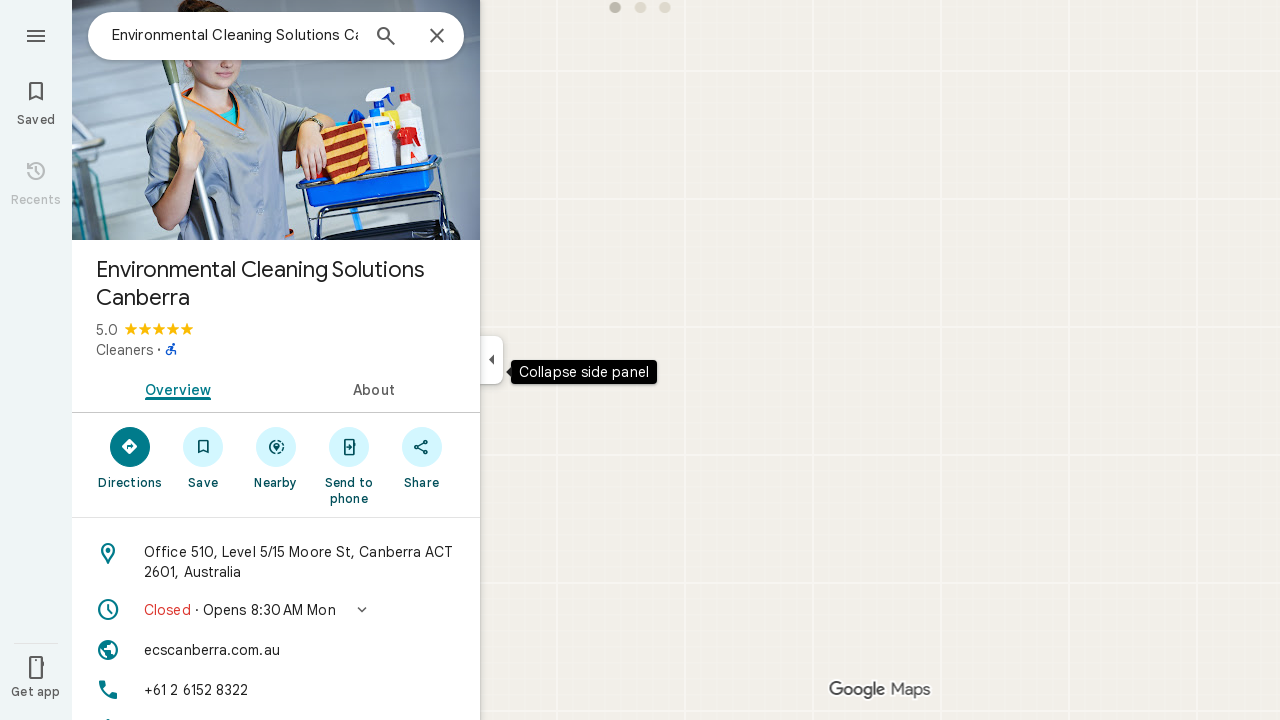

--- FILE ---
content_type: text/javascript; charset=UTF-8
request_url: https://www.google.com/maps/_/js/k=maps.m.en.xRoOVwv5Y2c.2021.O/ck=maps.m.yBYrEspUOlU.L.W.O/am=yAEAkBAAAQ/rt=j/d=1/exm=JxdeQb,LsiLPd,SuCOhe,a,b,b8h8i,cQ25Ub,ds,dw,dwi,en,enr,ep,jF2zFd,log,lp,mmm,mo,nrw,ob,owc,per,ppl,pwd,sc,sc2,smi,smr,sp,std,stx,ti,uA7o6c,vd,vlg,vwr,wrc/ed=1/rs=ACT90oG9TPsU2dpFOGv9w8-VV7F_RJIdbw/m=vcr?cb=M
body_size: 18805
content:
"use strict";_F_installCss(".mAWRAc{position:absolute;z-index:100}.gaBwhe{overflow:hidden;position:absolute;direction:ltr}.VnO4Ib{position:absolute;left:0;top:0;z-index:0}sentinel{}");
this._=this._||{};(function(_){var window=this;
try{
_.OLh=class{roundRect(){}isContextLost(){return!1}constructor(a){this.canvas=a;this.strokeStyle=this.fillStyle="#000000";this.lineCap="round";this.lineJoin="miter";this.lineWidth=1;this.miterLimit=10;this.shadowColor="#000000";this.shadowBlur=this.shadowOffsetY=this.shadowOffsetX=0;this.fontKerning="auto";this.createConicGradient=()=>({addColorStop(){}});this.drawFocusIfNeeded=()=>{};this.resetTransform=()=>{};this.getTransform=()=>new DOMMatrix;this.direction="inherit";this.filter="none";this.imageSmoothingEnabled=
!1;this.imageSmoothingQuality="high";this.lineDashOffset=0;this.setLineDash=()=>{};this.getLineDash=()=>[];this.ellipse=()=>{};this.isPointInStroke=()=>!1;this.getContextAttributes=()=>({alpha:!0,desynchronized:!1,colorSpace:"srgb",willReadFrequently:!1});this.createLinearGradient=()=>({addColorStop:()=>{}});this.createPattern=()=>null;this.createRadialGradient=()=>({addColorStop:()=>{}});this.reset=()=>{};this.save=()=>{};this.restore=()=>{};this.fillRect=()=>{};this.strokeRect=()=>{};this.clearRect=
()=>{};this.beginPath=()=>{};this.moveTo=()=>{};this.closePath=()=>{};this.lineTo=()=>{};this.rect=()=>{};this.fill=()=>{};this.stroke=()=>{};this.clip=()=>{};this.quadraticCurveTo=()=>{};this.bezierCurveTo=()=>{};this.arc=()=>{};this.arcTo=()=>{};this.isPointInPath=()=>!1;this.scale=()=>{};this.rotate=()=>{};this.translate=()=>{};this.transform=()=>{};this.setTransform=()=>{};this.fillText=()=>{};this.font="10px sans-serif";this.fontVariantCaps=this.fontStretch="normal";this.letterSpacing="0px";
this.strokeText=()=>{};this.textAlign="left";this.textBaseline="alphabetic";this.textRendering="auto";this.wordSpacing="0px";this.measureText=()=>({width:1,actualBoundingBoxAscent:0,actualBoundingBoxDescent:0,actualBoundingBoxLeft:0,actualBoundingBoxRight:0,fontBoundingBoxAscent:0,fontBoundingBoxDescent:0});this.drawImage=()=>{};this.createImageData=(b,c)=>{const d=typeof b!=="number",e=d?b.width:b;b=d?b.height:c||1;return{colorSpace:"srgb",width:e,height:b,data:Array(e*b)}};this.getImageData=(b,
c,d,e)=>({colorSpace:"srgb",width:d,height:e,data:Array(d*e)});this.putImageData=()=>{};this.globalAlpha=0;this.globalCompositeOperation="source-over"}};
}catch(e){_._DumpException(e)}
try{
_.Kd("vcr");
var DPh=function(a,b){a.imageSmoothingEnabled=b;a.mozImageSmoothingEnabled=b;a.webkitImageSmoothingEnabled=b;a.msImageSmoothingEnabled=b},K$=function(a){return`rgba(${Math.floor(a[0]*255)},${Math.floor(a[1]*255)},${Math.floor(a[2]*255)},${a[3]})`},EPh=function(a){const b=_.lOg(a);return a-b<1E-6?b:a},FPh=function(a,b){let c=null;b?c=new _.OLh(a):a.getContext&&(c=a.getContext("2d"));return c},GPh=function(a,b,c,d){d.fillStyle=a;d.save();d.beginPath();d.rect(b.left,b.top,b.width,b.height);d.translate(c.x,
c.y);d.fill();d.restore()},IPh=function(a,b){const c=Array(a.length);for(let d=0;d<a.length;d++)c[d]={index:d,value:a[d]};c.sort(HPh);b?(a=b,a.length=c.length):a=Array(c.length);for(b=0;b<c.length;b++)a[b]=c[b].index;return a},HPh=function(a,b){return a.value!==b.value?a.value-b.value:a.index-b.index},JPh=function(a,b){const c=a[3];return[c*a[0]+(1-c)*b[0],c*a[1]+(1-c)*b[1],c*a[2]+(1-c)*b[2],c+(1-c)*b[3]]},KPh=function(a,b){return a.Cd||b.Cd?a.Cd?b.Cd?a.Cd.Mc()-b.Cd.Mc():1:-1:0},LPh=function(a,b,
c,d,e){b=_.t8(a,b,d,c,e);b.width/=a.v4;b.height/=a.v4;return b},MPh=function(a){return a},OPh=function(a){return typeof a.setLineDash==="function"?a:new NPh(a)},NPh=class{constructor(a){this.context=a;this.U=null;this.N=0;this.Cg=!0;this.y=this.x=this.H=0}setLineDash(a){this.U=a;this.Cg=!0;this.N=0;this.H=a.length>0?a[0]:0}moveTo(a,b){this.x=a;this.y=b;this.context.moveTo(a,b)}lineTo(a,b){let c=this.x,d=this.y;var e=a-c,f=b-d;let g=Math.sqrt(e*e+f*f);if(g!==0){e/=g;for(f/=g;g>0;){let h;g>this.H?(h=
this.H,g-=h,this.H=0):(h=g,this.H-=h,g=0);c+=e*h;d+=f*h;this.Cg?this.context.lineTo(c,d):this.context.moveTo(c,d);this.H===0&&(this.N=this.N===this.U.length-1?0:this.N+1,this.H=this.U[this.N],this.Cg=!this.Cg)}this.x=a;this.y=b}}};var SPh=function(a,b,c,d,e,f,g,h){var l=d.V(e);if(l){var m=e=!1;d=null;var n=1,p=Math.floor(h);if(l&&l.La){e=!0;var r=_.lS(l,h),v=_.OOg(l,p);(v=v&&l.data[12+60*p+52]!==0&&a.H?a.N.We(v):null)?(c=c.H,n=c.va*.25,a=b.createPattern(a.H.Cg(v,r,l.data[12+60*p+52+1],l.data[12+60*p+52+2],new _.nE(-(c.Ba/n%(v.width*2)),-(c.Da/n%(v.height*2)))),"repeat"),b.fillStyle=a,n=.25*Math.pow(2,h-p)):b.fillStyle=_.nB(r)}l&&l.U>0&&(a=_.kS(l,0,h),a>0&&(b.lineWidth=a/n,d=_.tYg(l,0,h),b.strokeStyle=_.nB(_.jS(l,0,h)),m=!0));
if(m||e){a=g*n;g=a!==1&&a!==0;h=256;if(g){b.save();b.scale(a,a);a=1/a;l=Array(f.length);for(p=0;p<f.length;++p){c=f[p];r=Array(c.length);for(n=0;n<c.length;++n)r[n]=c[n]*a;l[p]=r}f=l;h*=a}if(!(a=!m)&&(a=!d))a:{for(a=0;a<f.length;a++)if(!PPh(f[a],h)){a=!1;break a}a=!0}if(a)QPh(b,f),e&&b.fill("evenodd"),m&&b.stroke();else{e&&(QPh(b,f),b.fill("evenodd"));e=f;m=h;b.beginPath();f=b;d&&(f=OPh(b),f.setLineDash(d));b.lineJoin="round";for(h=0;h<e.length;h++){a=e[h];f.moveTo(a[0],a[1]);for(l=2;l<=a.length-
2;l+=2)RPh(a[l],a[l+1],a[l-2],a[l-1],m)?f.lineTo(a[l],a[l+1]):f.moveTo(a[l],a[l+1]);RPh(a[0],a[1],a[a.length-2],a[a.length-1],m)&&f.lineTo(a[0],a[1])}b.stroke();d&&f.setLineDash([])}g&&b.restore()}}},QPh=function(a,b){a.beginPath();for(let c=0;c<b.length;c++){const d=b[c];a.moveTo(d[0],d[1]);for(let e=2;e<d.length;e+=2)a.lineTo(d[e],d[e+1]);a.lineTo(d[0],d[1])}},RPh=function(a,b,c,d,e){return(a>=0||c>=0)&&(a<=e||c<=e)&&(b>=0||d>=0)&&(b<=e||d<=e)},PPh=function(a,b){for(let c=0;c<a.length-2;c+=2)if(!RPh(a[c],
a[c+1],a[c+2],a[c+3],b))return!1;return RPh(a[0],a[1],a[a.length-2],a[a.length-1],b)},VPh=class{constructor(){var a=new _.s0g(1);this.H=new TPh;this.N=a}Cg(a,b,c,d,e,f,g){e=d.N;var h=d.U[d.H];h>=0&&h<e.H?(UPh(e,h),e=e.N.length):e=0;h=e;if(!(h<1)){e=Array(h);for(let r=0;r<h;++r){var l=r,m=d;var n=r;var p=m.N;m=m.U[m.H];m>=0&&m<p.H?(UPh(p,m),n=p.points.subarray((n>0?p.N[n-1]:0)*2,p.N[n]*2)):n=new Float32Array(0);e[l]=n}d=d.V();SPh(this,a,b,c,d,e,f,g)}}};var TPh=class{Cg(a,b,c,d,e){if(!a)return null;const f=d===1;d=d===2;const g=_.Hh("CANVAS");g.width=a.width*(f?2:1);g.height=a.height*(d?2:1);const h=_.Ep(g);h.fillStyle=_.Hib(b);h.fillRect(0,0,g.width,g.height);switch(c){case 1:h.globalCompositeOperation="multiply";break;case 2:h.globalCompositeOperation="screen"}c=h.createPattern(a,"repeat");if(f||d){GPh(c,new _.vg(0,0,a.width,a.height),new _.nE(0,0),h);GPh(c,new _.vg(f?a.width:0,d?a.height:0,a.width,a.height),new _.nE(d?a.width/2:0,f?a.height/2:
0),h);h.globalCompositeOperation="copy";c=h.createPattern;b=(b>>24&255)/255;const l=_.Hh("CANVAS");l.width=g.width;l.height=g.height;const m=_.Ep(l);m.globalAlpha=b;m.globalCompositeOperation="copy";m.drawImage(g,0,0);GPh(c.call(h,l,"repeat"),new _.vg(0,0,g.width,g.height),e.add(new _.nE(d?0:a.width/2,f?0:a.height/2)),h)}else GPh(c,new _.vg(0,0,a.width,a.height),e.add(new _.nE(a.width/2,a.height/2)),h),(b>>24&255)/255<1&&(h.globalAlpha=(b>>24&255)/255,h.globalCompositeOperation="copy",h.drawImage(g,
0,0));return g}};var WPh=function(a,b,c,d,e,f){c>e||d>f||(b[3]<1&&a.clearRect(c,d,e,f),b[3]>0&&(a.fillStyle=K$(b),a.fillRect(c,d,e,f)))},XPh=function(a,b,c,d,e,f,g){const h=(c.y-d.y)/(c.x-d.x);d=c.y-c.x*h;c=c.y-(c.x-e)*h;d<0&&c<0||d>f&&c>f||(a.beginPath(),a.moveTo(0,g),a.lineTo(0,d),a.lineTo(e,c),a.lineTo(e,g),a.closePath(),b[3]<1&&(a.globalCompositeOperation="destination-out",a.fillStyle="#000",a.fill(),a.globalCompositeOperation="source-over"),b[3]>0&&(a.fillStyle=K$(b),a.fill()))};var YPh=function(a,b){if(a.ha!==b){var c=a.H[b];if(_.Ll(c,1)){const d=_.Nl(_.Mk(c,1));a.U=_.Ii(c,7)?_.L(c,7):_.oS(d);if(!a.points||a.points.length<a.U*2)a.points=new Float32Array(a.U*2);c=_.EOg(a.V);_.pS(d,a.U,c,a.points);d.nj()}a.Ij=a.va.V(1,b);a.ha=b}},ZPh=function(a,b){return _.dl(a,2)&&b>0?_.cl(a,2,b-1):0},$Ph=function(a,b,c){return _.dl(b,2)&&c<_.dl(b,2)?_.cl(b,2,c):a.U},aQh=function(a,b,c){if(!(b>=0&&b<a.N))return 0;YPh(a,b);a=_.y(a.H[b],6,1);return a===3?c===0?0:1:a},bQh=function(a,b,c){if(!(b>=
0&&b<a.N))return 0;YPh(a,b);a=_.y(a.H[b],8,1);return a===3?c===0?0:1:a},cQh=function(a,b){if(!(b>=0&&b<a.N))return 0;YPh(a,b);return a.Ij.H},dQh=class{constructor(a){this.Ij=null;this.ha=-1;this.points=null;this.U=-1;this.V=a.H;this.va=a.N;this.N=(this.H=_.E(this.V,_.Qt,7)&&_.NOg(_.x7(this.V))?_.hYg(_.x7(this.V)):null)?this.H.length:0}};var UPh=function(a,b){if(a.ha!==b){var c=a.V[b];if(_.J(c,7)){if(!a.points||a.points.length<8)a.points=new Float32Array(8);a.points[0]=0;a.points[1]=0;a.points[2]=256;a.points[3]=0;a.points[4]=256;a.points[5]=256;a.points[6]=0;a.points[7]=256;a.N=[4]}else{c=_.GS(c);const d=_.Nl(_.Mk(c,1)),e=_.Ii(c,5)?_.L(c,5):_.oS(d);if(!a.points||a.points.length<e*2)a.points=new Float32Array(e*2);const f=_.EOg(a.U);_.pS(d,e,f,a.points);d.nj();a.N=[..._.bl(c,4,_.M()),e]}a.Ij=a.va.V(2,b);a.ha=b}},eQh=function(a,b){if(!(b>=
0&&b<a.H))return 0;UPh(a,b);return a.Ij.H},fQh=class{constructor(a){this.N=this.points=this.Ij=null;this.ha=-1;this.U=a.H;this.va=a.N;this.H=(this.V=_.z7(this.U)&&_.v7(_.y7(this.U))?_.yYg(_.y7(this.U)):null)?this.V.length:0}};var gQh=function(a){const b=a.cursor;return b>=0&&b<a.N.length},hQh=class{constructor(a){this.Ij=null;this.cursor=0;this.H=a.H;this.U=a.N;this.Ba=a.Ka;(this.N=_.E(this.H,_.yS,11)?_.j$c(_.zS(this.H)):[])&&this.initialize()}Vd(){return gQh(this)}initialize(){gQh(this)&&(this.Ij=this.U.V(5,this.cursor))}ha(){this.cursor++;this.Vd()&&this.initialize()}reset(){this.cursor=0;this.initialize()}V(){return this.Ij.Yi}va(){return this.Ij.H}We(){return this.Ba.H(this.H,this.cursor)}};var iQh=class{constructor(a,b){this.N=a;this.H=0;a=this.N;a=a.H==null?0:a.H.length;if(!b||b.length!==a){var c=Array(a);for(let d=0;d<a;d++)c[d]=cQh(this.N,d);b=IPh(c,b)}this.U=b}clone(){const a=new iQh(this.N,this.U);a.H=this.H;return a}Vd(){return this.U.length>this.H}ha(){this.H++}reset(){this.H=0}V(){var a=this.N;var b=this.U[this.H];b>=0&&b<a.N?(YPh(a,b),a=a.Ij.Yi):a=0;return a}va(){return cQh(this.N,this.U[this.H])}};var jQh=class{constructor(a,b){this.N=a;this.H=0;{const c=this.N.H;if(!b||b.length!==c){a=Array(c);for(let d=0;d<c;d++)a[d]=eQh(this.N,d);b=IPh(a,b)}}this.U=b}clone(){const a=new jQh(this.N,this.U);a.H=this.H;return a}Vd(){return this.U.length>this.H}ha(){this.H++}reset(){this.H=0}V(){var a=this.N;var b=this.U[this.H];b>=0&&b<a.H?(UPh(a,b),a=a.Ij.Yi):a=0;return a}va(){return eQh(this.N,this.U[this.H])}};var kQh=function(a){a=a.We(0);a.N&&a.decode(3);return a.We()},lQh=class{constructor(a,b,c,d){this.type=a;this.U=b!==void 0?b:0;this.H=c!==void 0?c:null;this.N=typeof d==="boolean"?d:!1}},mQh=function(a,b,c){return c?a.H[3+b]:a.H[b]},nQh=function(a){for(let b=0;b<a.H.length;b++)a.H[b].reset()},oQh=class{constructor(a){this.Gc=a;this.H=[];a=a.data;this.H[0]=new iQh(new dQh(a));this.H[1]=new hQh(a);this.H[2]=new jQh(new fQh(a))}},pQh=class{constructor(a,b){this.pD=a;this.H=b}};var qQh=class{constructor(a,b,c,d){this.va=a;this.V=b;this.ha=c;this.Gc=d;this.H=0;this.U=this.N=null;this.L5=0;this.LZ=[];a=this.dW=new oQh(d);b=this.LZ;c=[];for(d=0;d<a.H.length;d++)c[d]=a.H[d].Vd()?a.H[d].va():-1;d=-1;let e=null;for(let n=0;;n++){let p=-1;for(var f=0;f<c.length;f++)c[f]>=0&&(p<0||c[f]<c[p])&&(p=f);if(p<0)break;f=a.H[p];const r=p%3;var g=0;const v=p>=3;if(r===0){g=a.Gc.H.N;var h=f.V();g=g.V(h).U;h=c[p];if(e){e.H<g&&(e.H=g);var l=f.N;var m=f.U[f.H];m>=0&&m<l.N?(YPh(l,m),l=l.Ij.V):
l=0;l>d?(e=new pQh(n,g),d=h):h<d&&(d=h)}else e=new pQh(n,g),e.H=g,d=h}else e&&(e=null);f.ha();c[p]=f.Vd()?f.va():-1;b.push(new lQh(r,g,e,v))}nQh(a)}wka(a,b,c,d){var e=25;d&&(this.H=this.L5=0,nQh(this.dW),e=-1);d=e;e=this.LZ.length;let f=0,g;for(g=this.L5;g<e&&(d<0||f<d);g++){const h=this.LZ[g],l=mQh(this.dW,h.type,h.N),m=h.type,n=this.Gc,p=n.H.N;m===0?h.U>this.H&&(this.va.Cg(a,n,p,l,m,b,c,this.H),f++):(m===1?this.ha.Cg(a,n,p,l,m,b,c):this.V.Cg(a,n,p,l,m,b,c),f++);if(h.H)if(g+1===e||this.LZ[g+1].H!==
h.H)if(this.H<h.H.H-1){this.H++;g=h.H.pD-1;this.N&&(this.dW.H[0]=this.N,this.N=null);this.U&&(this.dW.H[3]=this.U,this.U=null);continue}else this.U=this.N=null,this.H=0;else h.H.pD===g&&this.H<h.H.H-1&&(this.N=mQh(this.dW,0).clone());l.ha()}this.L5=g}xh(){return this.LZ.length===this.L5&&this.U==null&&this.N==null}};var sQh=class{constructor(a){var b=new VPh,c=new rQh;this.U=a;this.H=b;this.N=c}FCa(a){return new qQh(this.U,this.H,this.N,a)}};var tQh=function(a,b){b.N=!1;b.H?b.H.next=b.next:a.U=b.next;b.next?b.next.H=b.H:a.H=b.H;a.V--},uQh=function(a,b){b.N=!0;b.next=null;if(b.H=a.H)a.H.next=b;a.H=b;a.U||(a.U=a.H);a.V++},vQh=class{constructor(){this.maxLength=1E4;this.N={};this.U=this.H=null;this.V=0}has(a){a:{if(a=this.N[a]){if(a.iB){a=!0;break a}delete this.N[a.key];tQh(this,a)}a=!1}return a}get(a){return this.N[a]}use(a){a&&a.N&&(tQh(this,a),uQh(this,a))}add(a){if(a&&!a.N)for(this.N[a.key]=a,uQh(this,a);this.V>this.maxLength;)this.U&&
(a=this.U,delete this.N[a.key],tQh(this,a))}};var wQh=class{constructor(a,b,c,d){this.fillStyle=a;this.N=b;this.U=c;this.Wf=d;this.H=null}Cg(a,b){b/=this.Wf;const c=this.Dh();a.drawImage(c,0,0,c.width*b,c.height*b)}Dh(){if(this.H!==null)return this.H;const a=_.Hh("canvas"),b=_.Ep(a);var c=this.Wf;a.width=c*256;a.height=c*256;b.scale(c,c);b.fillStyle=this.fillStyle;b.fillRect(0,0,256,256);b.beginPath();b.strokeStyle=this.U;b.lineWidth=1;c=16;let d=256/c;for(var e=1;e<d;e++){var f=e*c;b.moveTo(f,0);b.lineTo(f,256);f=e*c;b.moveTo(0,f);b.lineTo(256,
f)}b.stroke();b.beginPath();b.lineWidth=2;b.strokeStyle=this.N;c=128;d=256/c;for(e=0;e<=d;e++)f=e*c,b.moveTo(f,0),b.lineTo(f,256),f=e*c,b.moveTo(0,f),b.lineTo(256,f);b.stroke();return this.H=a}};var rQh=class{Cg(a,b,c,d){b=kQh(d);a.drawImage(b,0,0,256,256)}};var zQh=function(){xQh||(xQh=new yQh);return xQh},AQh=function(a,b){a.count===a.last+1?(a.H[a.count]=b,a.count++,a.last++):(a.H[a.H.indexOf(void 0)]=b,a.count++)},yQh=class{constructor(){this.H=[];this.last=-1;this.count=0}Dh(a,b){if(this.count===0){var c=_.Hh("canvas");c.width=a;c.height=b;return c}c=this.last;for(var d=0;d<this.last-1;d++){if(!this.H[d])continue;const e=this.H[d].width>=a,f=this.H[d].height>=b;if(e||f)c=d;if(e&&f)break}d=this.H[c];this.H[c]=void 0;d.width<a||d.height<b?(d.width<
a&&(d.width=a),d.height<b&&(d.height=b)):_.Ep(d).clearRect(0,0,a,b);this.count--;if(this.count===0)this.last=-1;else if(c===this.last)for(;this.last>=0&&!this.H[this.last];)this.last--;return d}},xQh=null;var BQh=class{constructor(a,b,c,d){this.x=a;this.y=b;this.width=c;this.height=d;this.valid=!0}};var EQh=function(a){for(;a.U!==a.V;)CQh(a);a.U=a.V=0;a.ha=a.H.width*Math.floor(a.H.height/a.N)+1;a.va=Array(a.ha);const b=Math.floor(a.H.height/a.N);for(let c=0;c<b;c++){const d=Math.floor(a.H.width/a.N);for(let e=0;e<d;e++){const f=e*a.N;DQh(a,new BQh(f,c*a.N,e===d-1?a.H.width-f:a.N,a.N))}}},CQh=function(a){const b=a.va[a.U];b&&(b.valid=!1);a.va[a.U]=null;a.U=++a.U%a.ha;return b},DQh=function(a,b){a.va[a.V]=b;a.V=++a.V%a.ha},FQh=function(a,b,c){c>a.N&&(a.N=c,EQh(a));var d=0;let e=0,f=a.H.width;for(;d<
b;){const g=CQh(a);d+=g.width;f=g.x<f?g.x:f;e=g.y;d<b&&g.x+g.width>=a.H.width&&(DQh(a,new BQh(f,e,d,a.N)),d=0,f=a.H.width,e=0)}d-=b;c=new BQh(f,e,b,c);DQh(a,c);d!==0&&DQh(a,new BQh(f+b,e,d,a.N));return c},GQh=class{constructor(){this.N=40;this.ha=this.V=this.U=0;this.va=[];this.H=_.Hh("canvas");this.H.width=2048;this.H.height=2E3;EQh(this)}Dh(a){return a&&a.valid?this.H:null}},HQh=_.Dk||!1;var IQh=class{constructor(a,b,c,d,e){this.canvas=a;this.width=b;this.height=c;this.key=d;this.cache=e;this.SA=0}release(){this.SA--;this.SA<=0&&(AQh(zQh(),this.canvas),this.cache&&this.cache.remove(this.key))}};var JQh=class{constructor(){this.data=[];this.H=0}reset(){this.H=0}append(a,b,c,d,e,f){const g=6*this.H;this.data[g+0]=a;this.data[g+1]=b;this.data[g+2]=c;this.data[g+3]=d;this.data[g+4]=e;this.data[g+5]=f;this.H++}getX(a){return this.data[6*a]}getY(a){return this.data[6*a+1]}};var KQh=class{constructor(a=0){this.N=a;this.cursor=0;this.map={};this.H=!!a;this.keys=Array(a)}has(a){return!!this.map[a]}get(a){return this.map[a]}set(a,b){this.H&&this.keys[this.cursor]&&this.remove(this.keys[this.cursor]);this.map[a]=b;this.H&&(this.keys[this.cursor]=a,this.cursor=(this.cursor+1)%this.N)}remove(a){delete this.map[a]}};var VQh=function(a,b,c,d,e,f,g){const h=c.type===4||c.type===1;h&&(b.save(),b.translate(-f,-g));switch(c.type){case 0:f=-1*c.height/2;g=c.width;var l=c.height,m=c.ha,n=c.Yq;d=d.data;e=e.H(c.H());var p=c.label.An();if(p)for(d=LQh(a.va,d.V(),d.ha(),d.Mc(),p,a.N),p=0;p<d;++p){const r=MQh(e);NQh(b,a.N[2*p]+c.ak,a.N[2*p+1]+c.Rl+f,g,l,m,r.fill,r.outline,n,a.N[2*p],a.N[2*p+1],c.U,c.Da!=null?c.Da:c.U)}break;case 2:g=d.H.Ta;if(f=g.yD(c.N))if(OQh(a,f,g,e,c,d.data.Mc()),e=c.label.An())for(e=LQh(a.va,d.data.V(),
d.data.ha(),d.data.Mc(),e,a.N),d=0;d<e;++d)g=a.N[2*d]+c.ak,l=a.N[2*d+1]+c.Rl,g-=f.va,(m=PQh(f))&&QQh(b,m,f,g,l);break;case 3:f=d.data;g=c.label.Ts();if((d=e.H(c.Jk))&&(d=_.iS(d,g))&&(e=e.H(c.H()))&&_.iS(e,g)&&c.label.isVisible()&&(e=c.label.An()))for(e=LQh(a.va,f.V(),f.ha(),f.Mc(),e,a.N),f=0;f<d.H.length;f++)if(g=_.t8(a.ha,d,c.text,f),l=LPh(a.ha,d,f,c.text,c.wX),(m=_.r0g(a.ha,d,g.width,g.height,c.text,f))&&m.width!==0&&m.height!==0)for(n=0;n<e;++n)RQh(b,m,a.N[2*n]+c.ak+c.width/2-l.width/2+d.H[f].U/
2,a.N[2*n+1]+c.Rl-l.height/2+d.H[f].V/2,g,l.width,l.height);break;case 4:f=c.label.Ts();if(d=e.H(c.Jk))if(g=_.iS(d,f))d=_.t8(a.ha,g),(a=_.r0g(a.ha,g,d.width,d.height))&&a.width!==0&&a.height!==0&&(e=e.H(c.H()))&&_.iS(e,f)&&c.label.isVisible()&&(f=c.shift,e=c.label.Bn(),_.XZg(e,f),f=_.d0g(c),m=_.c8(e.H,f),f=e.getX(m),g=e.getY(m),l=e.getX(Math.ceil(m))-e.getX(Math.floor(m)),e=e.getY(Math.ceil(m))-e.getY(Math.floor(m)),e=Math.atan2(e,l),b.save(),b.translate(f,g),b.rotate(e+(c.label.tI()?Math.PI:0)),
RQh(b,a,-c.width/2,-c.height/2,d,c.width,c.height),b.restore());break;case 1:if(g=d.H.Xa,f=g.yD(c.N))if(OQh(a,f,g,e,c,d.data.Mc()),l=(g=f.H)&&g.H,f.canvas||f.U||f.N||l)n=l?null:PQh(f),l=c.shift,c.label.tI()&&c.ha&&(l*=-1),g?(m=c.H(),e=e.H(m),g=SQh(g,n,f.U),TQh(a,b,m,e,d.data.Mc(),c,f,g,c.label.tI(),l)):UQh(b,c,f,n,c.label.tI(),l)}h&&b.restore()},OQh=function(a,b,c,d,e,f){var g=e.H();b.Ba!==g&&b.rb();e=!!b.canvas||!!b.N||WQh(a,b.U);var h=b.H;if(!(h&&h.H||e))if(d=d.H(g),b.Ba=g,c=c.va,b.H)XQh(c,b,g,
d,f,a.Da);else if(b.ha)a:{if(h=e=null,(a=b.ha)&&a.U&&a.U.complete){if(g=YQh(c,a.key,g))if(a.N){h=a.U;var l=a.N;if(d.Ea){var m=ZQh(c,l.width,l.height),n=_.Ep(m);n.globalAlpha=(_.S9c(d,f)>>24&255)/255;n.drawImage(h,l.left,l.top,l.width,l.height,0,0,l.width,l.height);n.globalAlpha=1;h=m}else h=null}else{if(a.H&&a.U){f=(_.hS(d,f)>>24&255)/255;b.N=new $Qh(a.H,a.U,f);break a}}else e=aRh(c,a.U,f,d,a.H.left,a.H.top,a.H.width,a.H.height),a.N&&(h=aRh(c,a.U,f,d,a.N.left,a.N.top,a.N.width,a.N.height,a.N.width));
l=a.H;h&&(l=(a.N.width-a.H.width)/2,m=(a.N.height-a.H.height)/2,l=Math.floor(l),m=a.N.height%2===1?Math.floor(m):Math.floor(m+.5),b.va=l,b.Ea=m,n=_.Ep(h),n.globalCompositeOperation="source-over",g?(d.ha&&(n.globalAlpha=(_.hS(d,f)>>24&255)/255),n.drawImage(a.U,a.H.left,a.H.top,a.H.width,a.H.height,l,m,a.H.width,a.H.height),n.globalAlpha=1):n.drawImage(e,0,0,a.H.width,a.H.height,l,m,a.H.width,a.H.height),e=h,l=a.N);e&&(c.H?b.U=bRh(e,l):b.canvas=e)}}else b.V&&(a=b.V)&&(f=c.Epa(a.text,a.width,a.fontSize,
a.fontFlags,d,f),c.H?b.U=bRh(f,new _.vg(0,0,a.width+10,a.fontSize+10)):b.canvas=f)},PQh=function(a){return a.U&&a.U.valid?cRh?cRh.Dh(a.U):null:a.N?a.N.H:a.canvas?a.canvas:null},QQh=function(a,b,c,d,e){(c.N?c.N.alpha:1)<1&&(a.globalAlpha=c.N?c.N.alpha:1);var f=c.V;const g=c.ha,h=c.U||c.N,l=g?g.Wf:1,m=h?h.x:0,n=h?h.y:0;let p;h?(p=h.width,f=h.height):f?(p=f.width+10,f=f.fontSize+10):g&&g.N?(p=g.N.width,f=g.N.height):g&&g.H?(p=g.H.width,f=g.H.height):(p=b.width,f=b.height);a.drawImage(b,m,n,p,f,Math.floor(d+
.5),Math.floor(e+.5-f/l/2),p/l,f/l);(c.N?c.N.alpha:1)<1&&(a.globalAlpha=1)},WQh=function(a,b){return a.U?!!b&&b.valid:!!b},TQh=function(a,b,c,d,e,f,g,h,l,m){a.U&&!a.V&&(a.V=new GQh);const n=g.H.Da;a.H.reset();dRh(f,g,l,m,a.H);for(f=0;f<a.H.H;f++)if(l=eRh(a,c,d,e,g,h,a.H.data[6*f+4],a.H.data[6*f+5]),l.width>0&&l.height>0){b.save();b.translate(a.H.getX(f),a.H.getY(f));b.rotate(a.H.data[6*f+2]);m=a.H.data[6*f+3];if(a.U){const p=l;b.drawImage(a.V.Dh(p),p.x,p.y,l.width,l.height,m,-(l.height/n/2),l.width/
n,l.height/n)}else b.drawImage(l.canvas,0,0,l.width,l.height,m,-(l.height/n/2),l.width/n,l.height/n);b.restore()}},UQh=function(a,b,c,d,e,f){var g=b.label.Bn();_.XZg(g,f);f=g.U(g.Io);b=b.U;e?g.anchor===1?(e=f-b,b=f-b-c.width):(e=f+c.width+b,b=f+b):(e=f+b,b=f+b+c.width);f=_.c8(g.H,e);b=_.c8(g.H,b);e=g.getX(f);f=g.getY(f);const h=g.getX(b);g=g.getY(b)-f;g=Math.atan2(g,h-e);a.save();a.translate(e,f);a.rotate(g);g!==0?(g=!!(a.imageSmoothingEnabled||a.mozImageSmoothingEnabled||a.webkitImageSmoothingEnabled||
a.msImageSmoothingEnabled),DPh(a,!0),QQh(a,d,c,0,0),DPh(a,g)):QQh(a,d,c,0,0);a.restore()},dRh=function(a,b,c,d,e){var f=a.label.Bn();_.XZg(f,d);d=b.H.U;const g=b.H.Da;var h=b.H.V,l=f.U(f.Io);a=a.U;b=_.c8(f.H,c?f.anchor===1?l-a:l+b.width+a:l+a);if(!(b<0||b>f.tg()-1))for(fRh.init(f,b,5,c),c=d.length/4,f=h?Math.floor(c/2):0,h=0;f<c&&fRh.next();){b=h+fRh.distance;l=b*g;a=f;for(var m=a;m<c&&!(d[m*4]+d[m*4+2]/2>l);m++)f++;l=e;m=l.append;var n=fRh.getX(),p=fRh.getY();m.call(l,n,p,fRh.angle,d[a*4]/g-h,a,
f);h=b}},eRh=function(a,b,c,d,e,f,g,h){var l=e.H;b=gRh(l,b);e=b.V;var m=l.U.length/4,n=l.V?Math.floor(m/2):0;let p;if(m=h===m&&g===n)var r=b.H;else p=`${g}-${h}`,r=e[p];if(!WQh(a,r)){r=h-1;var v=[],A=c.ha?_.hS(c,d):0;c=c.Ea?_.S9c(c,d):0;v.push(A);v.push(c);c=l.U[g*4];for(d=g;d<h;d++)v.push(l.Ba[d]),v.push(l.U[d*4]-c);h=v.join("");c=a.Ba;if(!c.has(h)||!WQh(a,c.get(h))){l=l.U;A=b.N;var D=b.U;v=d=l[g*4];for(var K=r;K>=g;K--){var Q=l[K*4]+l[K*4+2];Q>v&&(v=Q)}Q=Math.ceil(v-d);v=hRh(f);let Y,fa;a.U?(Y=
FQh(a.V,Q,v),K=a.V.Dh(Y)):(K=zQh().Dh(Q,v),fa=new IQh(K,Q,v,h,a.Ba));K=_.Ep(K);a.U&&(K.save(),K.translate(Y.x,Y.y),K.clearRect(0,0,Q,v));if(n>0)for(K.globalAlpha=D/255,D=g;D<=r;D++){var X=D-n;Q=l[X*4+2];X=l[X*4+3];if(Q===0||X===0)continue;const qa=(Q-l[D*4+2])/2,va=(v-X)/2,Fa=D-n;K.drawImage(f.Dh(Fa),iRh(f,Fa),f.H?f.H[Fa].rect.top:f.region?f.region.y:0,Q,X,l[D*4]-d-qa,va,Q,X)}for(K.globalAlpha=A/255;g<=r;g++){n=l[g*4+2];A=l[g*4+3];if(n===0||A===0)continue;D=(v-A)/2;K.drawImage(f.Dh(g),iRh(f,g),f.H?
f.H[g].rect.top:f.region?f.region.y:0,n,A,l[g*4]-d,D,n,A)}a.U&&K.restore();r=a.U?Y:fa;c.set(h,r)}r=c.get(h);a.U||r.SA++;m?b.H=r:e[p]=r}return r},RQh=function(a,b,c,d,e,f,g){a.drawImage(b,0,0,e.width,e.height,Math.floor(c+.5),Math.floor(d+.5),f,g)},MQh=function(a){let b="magenta",c="magenta";a.va&&(b=_.nB(_.gS(a,0)),c=_.nB(_.gS(a,4)));return{fill:b,outline:c}},NQh=function(a,b,c,d,e,f,g,h,l,m,n,p,r){const v=b+f/2,A=c+f/2,D=d-f,K=e-f;a.lineWidth=f;a.strokeStyle=h;a.fillStyle=g;if(p>0||r>0)a.shadowOffsetX=
p,a.shadowOffsetY=r,a.shadowBlur=2,a.shadowColor="rgba(0, 0, 0, 0.2)";g!=="magenta"&&(l>0?(jRh(a,b,c,b+d,c+e,m,n,l,0),a.fill()):a.fillRect(b,c,d,e));if(p>0||r>0)a.shadowOffsetX=0,a.shadowOffsetY=0,a.shadowBlur=0;h!=="magenta"&&f>0&&(l?(jRh(a,b,c,b+d,c+e,m,n,l,f/2),a.stroke()):a.strokeRect(v,A,D,K))},jRh=function(a,b,c,d,e,f,g,h,l){b+=l;c+=l;d-=l;e-=l;h-=l;a.beginPath();a.moveTo(b,c);g<c&&(a.lineTo(f-h,c),a.lineTo(f,c-h),a.lineTo(f+h,c));a.lineTo(d,c);f>d&&(a.lineTo(d,g-h),a.lineTo(d+h,g),a.lineTo(d,
g+h));a.lineTo(d,e);g>e&&(a.lineTo(f+h,e),a.lineTo(f,e+h),a.lineTo(f-h,e));a.lineTo(b,e);f<b&&(a.lineTo(b,g+h),a.lineTo(b-h,g),a.lineTo(b,g-h));a.lineTo(b,c)},kRh=class{constructor(a,b){var c=new vQh;this.va=a;this.Da=c;this.ha=b;this.V=null;this.U=HQh;this.N=Array(2);this.Ba=new KQh(this.U?1E3:void 0);this.H=new JQh}xka(a,b,c,d,e,f){if(b.isVisible()){for(var g=0;g<b.elements.length;++g)b.elements[g].type===0&&VQh(this,a,b.elements[g],c,d,e,f);for(g=0;g<b.elements.length;++g)b.elements[g].type!==
0&&VQh(this,a,b.elements[g],c,d,e,f)}}},fRh=new class{constructor(){this.points=null;this.distance=this.angle=this.y2=this.x2=this.y1=this.x1=this.H=this.step=this.threshold=0}init(a,b,c,d=!1){this.points=a;this.threshold=c;this.step=d?-1:1;a=0|b;this.H=d&&a!==b?a:a+this.step;this.y1=this.x1=0;this.x2=this.points.getX(b);this.y2=this.points.getY(b);this.distance=this.angle=0}getX(){return this.x1}getY(){return this.y1}next(){if(this.H<0||this.H>=this.points.tg())return!1;const a=this.x2,b=this.y2;
let c=this.points.getX(this.H),d=this.points.getY(this.H),e=c-a,f=d-b;const g=this.threshold*(e*e+f*f),h=c-a,l=d-b;let m=this.H+this.step;for(;m>=0&&m<this.points.tg();){const n=this.points.getX(m),p=this.points.getY(m),r=n-a,v=p-b,A=-r*l+v*h;if(A*A>g)break;c=n;d=p;e=r;f=v;m+=this.step}this.H=m;this.x1=a;this.y1=b;this.x2=c;this.y2=d;this.angle=Math.atan2(f,e);this.distance=Math.sqrt(e*e+f*f);return!0}};var lRh=class extends _.U_g{U(a){a.H.H.ha.clear();a.H.H.V.clear();return _.s8}H(){return!0}Oa(){}};var mRh=class{constructor(a){this.H=a}Cg(a,b,c,d,e){a.save();a.scale(c,c);c=[];for(var f=0;f<b.length;++f){const g=b[f],h=g.H.labels;for(let l=0;l<h.length;++l)c.push({label:h[l],Gc:g})}c.sort((g,h)=>g.label.Zr()-h.label.Zr()||g.label.iu-h.label.iu||g.label.yQ()-g.label.yQ());for(b=0;b<c.length;++b)f=c[b].Gc,this.H.xka(a,c[b].label,f,f.H.Ga,d,e);a.restore()}};var nRh=function(a,b,c,d,e,f,g){if(e!==0){var h=b;g&&(h=OPh(b),h.setLineDash(g));b.lineWidth=e;b.strokeStyle=f;b.beginPath();e=c.N;f=c.U[c.H];e=f>=0&&f<e.N?_.dl(e.H[f],2)+1:0;for(f=0;f<e;f++){a:{var l=c.N;var m=c.U[c.H],n=f;if(!(m>=0&&m<l.N)){l=0;break a}YPh(l,m);m=l.H[m];var p=ZPh(m,n);l=$Ph(l,m,n)-p}n=a;a:{p=c.N;var r=c.U[c.H],v=f;m=a.V;if(!(r>=0&&r<p.N)){m=m||new Float32Array(0);break a}YPh(p,r);const A=p.H[r];r=ZPh(A,v);v=$Ph(p,A,v);p=p.points.subarray(r*2,v*2);m?(m.length<p.length&&(m=new Float32Array(p.length)),
m.set(p)):m=p}n=n.V=m;d!==0&&_.WZg(n,l,-d);h.moveTo(n[0],n[1]);for(m=2;m<l*2-1;m+=2)h.lineTo(n[m],n[m+1])}b.stroke();g&&h.setLineDash([])}},oRh=class{constructor(a){this.N=a;this.U=_.Hh("canvas");this.U.width=this.U.height=256*this.N;this.H=_.Ep(this.U);this.H.scale(this.N,this.N);this.H.lineJoin="round";this.V=new Float32Array(128)}Cg(a,b,c,d,e,f,g,h){b=b.data;e=d.V();if(e=c.V(e)){var l=e.U;if(!(h>=l)){var m=_.jS(e,h,g)>>24&255;if(m!==0){c=null;var n=_.tYg(e,h,g);n&&(c=n.map(v=>v*f));n=_.sYg(e,h,
g)*f;var p;if(c)var r=p=0;else r=aQh(d.N,d.U[d.H],h),p=bQh(d.N,d.U[d.H],h);a.lineCap=r!==0||p!==0?"round":"butt";a.lineJoin="round";r=_.kS(e,h,g)*f;p=_.nB(_.jS(e,h,g));h===0&&l>1&&(_.jS(e,1,g)>>24&255)<255?this.haa(a,b,d,n,e,f,g):(m<255&&(g=a.globalCompositeOperation,a.globalCompositeOperation="destination-out",nRh(this,a,d,n,r,"rgba(0,0,0,1.00)",c),a.globalCompositeOperation=g),nRh(this,a,d,n,r,p,c))}}}}haa(a,b,c,d,e,f,g){this.H.clearRect(0,0,256,256);let h,l;var m=aQh(c.N,c.U[c.H],0);h=bQh(c.N,
c.U[c.H],0);b=aQh(c.N,c.U[c.H],1);l=bQh(c.N,c.U[c.H],1);this.H.globalCompositeOperation="source-over";this.H.lineCap=m!==0||h!==0?"round":"butt";m=_.nB(_.jS(e,0,g));nRh(this,this.H,c,d,_.kS(e,0,g)*f,m,_.tYg(e,0,g));this.H.globalCompositeOperation="destination-out";this.H.lineCap=b!==0||l!==0?"round":"butt";nRh(this,this.H,c,d,_.kS(e,1,g)*f,"black",null);a.drawImage(this.U,0,0,Math.floor(256*this.N),Math.floor(256*this.N),0,0,256,256)}};var pRh=function(a,b,c){_.$pa(a.qC,b.Zh,b.Yh,EPh(b.zoom));b=a.qC.gG-a.height/2;c[0]=Math.round((a.qC.fG-a.width/2)*a.N)/a.N;c[1]=Math.round(b*a.N)/a.N},qRh=function(a){const b=`translate3d(${-a.offset[0]}px, ${-a.offset[1]}px, 0) scale(1)`;a.H.style.transform=b;a.H.style.webkitTransform=b},rRh=class{constructor(a,b,c=!1){this.container=a;this.N=1;this.zo=null;this.H=_.Hh("DIV");c?this.H.className="VnO4Ib":(this.H.style.position="absolute",this.H.style.left="0px",this.H.style.top="0px",this.H.style.zIndex=
"0");this.container.appendChild(this.H);this.width=a.clientWidth;this.height=a.clientHeight;this.U=_.jN();this.V=_.jN();this.qC=new _.Zpa(22);this.offset=_.jN();this.ha=EPh(b.zoom);this.va=this.container.style.backgroundColor;pRh(this,b,this.U);qRh(this)}Mb(){return this.width}Gb(){return this.height}resize(a,b){if(a!==this.width||b!==this.height)this.width=a,this.height=b,this.container.style.width=`${a}px`,this.container.style.height=`${b}px`}update(a){let b=!1;if(this.width!==a.width||this.height!==
a.height)this.resize(a.width,a.height),b=!0;b||this.ha!==EPh(a.zoom)?(this.ha=EPh(a.zoom),pRh(this,a,this.U),_.lN(this.V,this.U),_.kN(this.offset,0,0)):(pRh(this,a,this.V),_.Tac(this.V,this.U,this.offset));qRh(this)}};var hRh=function(a){if(!a.N)if(a.region)a.N=a.region.height;else if(a.H)for(let b=0;b<a.H.length;b++)a.H[b].rect.height>a.N&&(a.N=a.H[b].rect.height);else a.N=a.V.height;return a.N},iRh=function(a,b){return a.H?a.H[b].rect.left:(a.region?a.region.x:0)+a.U[b]},sRh=class{constructor(a){this.V=a;this.H=this.U=this.region=null;this.N=0}Dh(a){return this.H?this.H[a].iB:this.V}};var tRh=class{constructor(){this.H=null;this.V={};this.U=this.N=255}};var SQh=function(a,b,c){b=new sRh(b);a.H?b.H=a.H:(b.region=c,b.U=a.Ea);return b},gRh=function(a,b){a.ha[b]||(a.ha[b]=new tRh);return a.ha[b]},uRh=class{constructor(a,b,c,d,e,f,g,h,l){this.key=a;this.height=b;this.Ba=c;this.va=d;this.N=e;this.Ea=f;this.U=g;this.Da=h;this.V=l;this.H=null;this.ha={}}};var vRh=class extends _.iZg{constructor(a,b){super(a,b);this.Ba=0;this.H=this.ha=this.V=this.N=this.U=this.canvas=null;this.Ea=this.va=0;this.Da=HQh}rb(){this.N=this.U=this.canvas=null;this.H&&(this.H.H=null)}kb(){if(!this.Da){const a=zQh();this.canvas&&AQh(a,this.canvas);if(this.H)for(const b of Object.values(this.H.ha)){b.H&&b.H.release();for(const c of Object.values(b.V))c.release()}}super.kb()}};var wRh=class{constructor(a){this.key=a;this.rect=this.iB=null;this.N=!1;this.H=this.next=null}};var $Qh=class{constructor(a,b,c){this.H=b;this.alpha=c;this.x=a.left;this.y=a.top;this.width=a.width;this.height=a.height}};var xRh=class{drawText(a,b,c,d,e,f,g,h,l){a.font=_.NWg(e,f,g);a.textBaseline="middle";e=f="magenta";h.ha&&(f=_.nB(_.hS(h,l)));h.Ea&&(e=_.nB(_.S9c(h,l)));h=f;l=e;l!=="magenta"&&(a.strokeStyle=l,a.lineWidth=2,a.strokeText(b,c,d));h!=="magenta"&&(a.fillStyle=h,a.lineWidth=2,a.fillText(b,c,d))}};var XQh=function(a,b,c,d,e,f){if(b=b.H){var g=[],h=[];{var l=[],m=b.Ba.length;const v={};if(d.ha){var n=_.hS(d,e);if((n&4278190080)===0)n=null;else{var p=d.Ea?_.S9c(d,e):0;if(YQh(a,b.key,c)){var r=gRh(b,c);r.N=n>>24&255;r.U=p>>24&255}for(r=0;r<m;r++){const A=b.V&&r<Math.floor(m/2),D=`${A?p:n}${b.Ba[r]}`;let K;f.has(D)?K=f.get(D):v[D]?K=v[D]:(K=new wRh(D),v[D]=K,A?h.push(r):g.push(r));l.push(K)}n=l}}else n=null}b.H=n;if(g.length!==0||h.length!==0)if(YQh(a,b.key,c)){for(a=0;a<g.length;a++)d=g[a],e=
b.H[d],e.iB=b.va[d],e.rect=new _.vg(b.N[d*4],b.N[d*4+1],b.N[d*4+2],b.N[d*4+3]),f.add(e);for(g=0;g<h.length;g++)a=h[g],d=b.H[a],d.iB=b.va[a],d.rect=new _.vg(b.N[a*4],b.N[a*4+1],b.N[a*4+2],b.N[a*4+3]),f.add(d)}else{c=b.H;p=n=0;for(l=0;l<h.length;l++)m=h[l],c[m].rect=new _.vg(n,0,b.U[m*4+2],b.U[m*4+3]),n+=Math.ceil(b.U[m*4+2]);for(l=0;l<g.length;l++)m=g[l],c[m].rect=new _.vg(p+n,0,b.U[m*4+2],b.U[m*4+3]),p+=Math.ceil(b.U[m*4+2]);p=n+p;l=b.height;m=yRh(b,p,l,g,h);if(a=aRh(a,m,e,d,0,0,p,l,b.V?n:void 0)){for(d=
0;d<h.length;d++)e=c[h[d]],e.iB=a,f.add(e);for(h=0;h<g.length;h++)d=c[g[h]],d.iB=a,f.add(d);f=!0}else f=!1;f||(b.H=null)}}},bRh=function(a,b){cRh||(cRh=new GQh);b=FQh(cRh,b.width,b.height);var c=cRh.Dh(b);c=_.Ep(c);c.clearRect(b.x,b.y,b.width,b.height);c.drawImage(a,0,0,b.width,b.height,b.x,b.y,b.width,b.height);return b},YQh=function(a,b,c){const d=a.N[b];if(d===void 0)a.N[b]=c;else if(d!==c)return!1;return!0},aRh=function(a,b,c,d,e,f,g,h,l){if(!d.ha)return null;const m=_.nB(_.hS(d,c));a=ZQh(a,g,
h);const n=_.Ep(a);l?(c=_.nB(_.S9c(d,c)),n.fillStyle=c,n.fillRect(0,0,l,h),n.fillStyle=m,n.fillRect(l,0,g-l,h)):(n.fillStyle=m,n.fillRect(0,0,g,h));n.globalCompositeOperation="destination-in";n.drawImage(b,e,f,g,h,0,0,g,h);return a},ZQh=function(a,b,c){if(a.H){zRh||(zRh=_.Hh("canvas"));ARh||(ARh=_.Hh("canvas"));a=zRh;zRh=ARh;ARh=a;const d=_.Ep(a);d.globalCompositeOperation="source-over";a.width<b||a.height<c?(a.width<b&&(a.width=b),a.height<c&&(a.height=c)):d.clearRect(0,0,b,c)}else a=zQh().Dh(b,
c);return a},yRh=function(a,b,c,d,e){const f=a.H;var g=BRh||_.Hh("canvas");BRh||(BRh=g,g.height=60);g.width<b&&(g.width=b);g.height<c&&(g.height=c);g.width*g.height>65536&&b*c<=65536&&(g.width=b,g.height=c);g=_.Ep(g);g.clearRect(0,0,b,c);b=[e,d];for(c=0;c<b.length;c++)for(d=b[c],e=0;e<d.length;e++){const h=d[e],l=f[h];g.drawImage(a.va[h],a.N[4*h],a.N[4*h+1],a.N[4*h+2],a.N[4*h+3],l.rect.left,l.rect.top,l.rect.width,l.rect.height)}return BRh},CRh=class{constructor(a){this.U=a;this.V=new xRh;this.H=
HQh;this.N={}}Epa(a,b,c,d,e,f){const g=c+10;b=ZQh(this,b+10,g);const h=_.Ep(b);this.V.drawText(h,a,0,g/2,c,d,this.U,e,f);return b}},BRh=null,zRh=null,ARh=null,cRh=null;var DRh=class{constructor(a,b,c,d,e){this.key=a;this.Wf=e;this.U=b;this.H=c;this.N=d}};var ERh=class{constructor(a,b,c,d){this.text=a;this.width=b;this.fontSize=c;this.fontFlags=d}};var FRh=function(a,b,c,d,e,f,g,h,l){const m=a.Vl.ie(b),n=a.Vl.Ga();d=d>1E4||d<0?0:d;const p=_.ROg(_.x(a.Vl.H,_.SOg,4),b);b=p.Mb();const r=p.Gb(),v=d*a.N+b;e.push(m);f.push(n.We());g[c*4]=p.getX();g[c*4+1]=p.getY();g[c*4+2]=p.Mb();g[c*4+3]=p.Gb();e=c+1;e<h.length&&(h[e]=h[c]+b);l[c*4]=d*a.N;l[c*4+1]=0;l[c*4+2]=b;l[c*4+3]=r;return{height:r,C5a:v}},IRh=class{constructor(a,b,c,d,e){this.Vl=a;this.U=b;this.Ba=c;this.Wf=d;this.ha=e;this.V=!1;this.va=new CRh(e);this.H=new Map;this.N=d*2}initialize(a,b){if(!this.V&&
a.length!==0){if(a.length!==b.length)throw Error("Bk");for(let X=0;X<a.length;X++){var c=a[X];const Y=b[X];if(_.t7(c)||_.JWg(c)){var d=0,e=_.b8(c,this.Vl.Mc());for(const fa of _.X7(_.l7(c))){if(_.dl(fa,6)){c=fa;var f=e,g=`${Y}:0:${d}`,h=_.dl(c,6),l=_.dl(c,7),m=h+l,n=[],p=[],r=Array(m*4),v=Array(m);v[0]=0;m=Array(m*4);this.Vl.Ga();let qa=0;for(var A=0;A<l;++A){var D=A,K=_.dl(c,10)?_.cl(c,10,A)/8:0;D=FRh(this,_.cl(c,7,A),D,K,n,p,r,v,m);qa=qa>D.height?qa:D.height}D=A=0;for(K=0;K<h;++K){var Q=K+l;const va=
_.dl(c,8)?_.cl(c,8,K)/8:0;Q=FRh(this,_.cl(c,6,K),Q,va,n,p,r,v,m);D=D>Q.C5a?D:Q.C5a;A=A>Q.height?A:Q.height;qa=qa>Q.height?qa:Q.height}h=new vRh(D/this.N,A/this.N);h.H=new uRh(g,Math.ceil(qa),n,p,r,v,m,this.N,!!_.dl(c,7));c=this.oF(c,f);this.H.set(c,h)}else fa.H()&&(c=fa,f=e,g=c.Ab(),n=this.Vl.xi(c),p=this.U.H(n),n=_.vYg(p,f),r=_.uYg(p,f),v=this.measureText(g,n,r),p=new vRh(v,n),p.V=new ERh(g,v,n,r),c=this.oF(c,f),this.H.set(c,p));++d}}else if(_.IWg(c))for(d=_.r7(c)?2:1,e=0;e<d;++e){g=e===0?_.X7(_.l7(c)):
_.X7(_.Y7(c));f=0;for(const fa of g)g=this.Vl.xi(fa),n=this.U.H(g),p=_.b8(c,this.Vl.Mc()),_.iS(n,p)||(r=`${Y}.${e}.${f}`,_.dl(fa,6)?(g=fa,n=r,h=this.Vl.H,r=_.cl(g,6,0),r=_.ROg(_.x(h,_.SOg,4),r),r=new _.vg(r.getX(),r.getY(),r.Mb(),r.Gb()),v=null,_.dl(g,7)&&(v=_.cl(g,7,0),v=_.ROg(_.x(h,_.SOg,4),v),v=new _.vg(v.getX(),v.getY(),v.Mb(),v.Gb())),l=r.width/this.Wf,m=r.height/this.Wf,h=this.Vl.Ga(),h.N&&h.decode(3),g=this.oF(g,p),p=new vRh(l,m),p.ha=new DRh(`${g}-${n}`,h.We(),r,v,this.Wf),this.H.set(g,p)):
fa.H()&&(p=c,g=fa,v=n,n=g.Ab(),p=_.b8(p,this.Vl.Mc()),r=_.vYg(v,p),h=_.uYg(v,p),l=this.measureText(n,r,h),v=new vRh(l,r),v.V=new ERh(n,l,r,h),g=this.oF(g,p),this.H.set(g,v))),++f}}this.V=!0}}measureText(a,b,c){b=_.NWg(b,c,this.ha);GRh||(_.k0g?c=new self.OffscreenCanvas(0,0):(c=_.Hh("canvas"),c.width=c.height=128),GRh=_.Ep(c));c=GRh;HRh!==b&&(HRh=b,c.font=b);return Math.ceil(c.measureText(a).width)}yD(a){return this.H.get(a)||null}oF(a,b){if(_.dl(a,6))return b=_.bl(a,6,_.M()).map(c=>this.Vl.ie(c)).join(":"),
_.dl(a,7)&&(b+=`:outlineSpriteIndex:${_.cl(a,7,0)}`),b;if(a.H()){const c=this.Vl.xi(a);return`${a.Ab()}:${c}:${b}:${this.Ba}`}return null}Cp(){}},GRh=null,HRh="";var JRh=function(a){var b=a.data.H;let c=0;for(const Q of _.wS(b.H())){if(_.t7(Q))_.WWg(Q,c,a);else if(_.JWg(Q))a:{var d=Q,e=c;b=a;var f=b.H;if(_.q7(_.l7(d))){var g=f.Xa,h=b.data,l=_.b8(d,h.Mc()),m=_.TOg(_.Xl(h.H,_.B7));f=f.Ga;var n=0,p=0,r=_.X7(_.l7(d));for(var v=0;v<r.length;v++){var A=r[v],D=void 0;if(D=_.iS(f.H(h.xi(A)),l))D=_.SWg(D,m),A=D.height,D=D.width;else{A=g.oF(A,l);D=g.yD(A);if(!D)break a;A=D.height;D=D.width}n+=A;D>p&&(p=D)}A=h.U;D=_.s7(d);var K=_.Nl(_.p7(_.KOg(D)));v=_.Dc(K)/A;A=_.Dc(K)/
A;K.nj();if(!(v<0||v>256||A<0||A>256)){D=_.L(D,4);K=(p+1)/Math.pow(2,_.L(d,12)/8);p=K*Math.cos(D*Math.PI/1800)/2;D=K*Math.sin(D*Math.PI/1800)/2;K=new Float64Array(4);K[0]=v-p;K[1]=A-D;K[2]=v+p;K[3]=A+D;p=new _.QWg(K);n=-n/2;d=_.TWg(b,d,e);e=d.Xa=p;v=p.tg()-1;e=_.RWg(e.va,v)/2;d.Bn().Io=_.c8(p.va,e);for(e=0;e<r.length;++e)A=r[e],p=h.xi(A),(v=_.iS(f.H(p),l))?(D=_.SWg(v,m),A=D.height,n+=A/2,p=_.UWg(p,1,n,-D.width/2,v,m),_.d8(d,p),n+=A/2):(A=g.oF(A,l),v=g.yD(A),n+=v.height/2,p=_.VWg(p,1,n,-v.width/2,
A,v,!0),_.d8(d,p),n+=v.height/2);g=d;_.PWg(b,g);b.H.labels.push(g)}}}c++}},KRh=class{constructor(a,b,c){this.Wf=a;this.H=b;this.N=c}};var LRh=class{constructor(a,b,c,d,e,f,g){this.canvas=a;this.x=b;this.y=c;this.width=d;this.height=e;this.U=f;this.N=g;this.context=_.Ep(a);this.H=b!==0||c!==0||d!==a.width||e!==a.height}nj(){this.H&&this.U&&this.U.nj(this)}};var MRh=class{constructor(a){this.height=this.width=256;this.H=a}nj(){}Dh(a,b){const c=this.H;a*=c;b*=c;const d=_.Hh("CANVAS");d.width=a;d.height=b;_.Ep(d).scale(c,c);return new LRh(d,0,0,a,b,this,this.H)}};var NRh=class{constructor(a){this.height=this.width=256;this.H=a;this.U=[];this.N=[]}nj(a){const b=this.H;a.context.clearRect(a.x/b,a.y/b,a.width/b,a.height/b);this.N.push(a)}Dh(a,b){if(this.N.length===0){var c=_.Hh("CANVAS");const d=this.H;c.width=d*this.width*6;c.height=d*this.height*4;this.U.push(c);_.Ep(c).scale(d,d);for(let e=0;e<4;e++)for(let f=0;f<6;f++){const g=new LRh(c,d*this.width*f,d*this.height*e,d*this.width,d*this.height,this,this.H);this.N.push(g)}}c=this.H;a*=c;b*=c;c=this.N.pop();
c.width=a;c.height=b;return c}};var PRh=function(a,b){const c=a.data.H;a=a.data.Ka;const d=_.E(c,_.yS,11)?_.j$c(_.zS(c)):[];let e=0;for(let f=0;f<d.length;f++){const g=a.H(c,f);g&&(e+=ORh(g,b))}return e},QRh=function(a,b){let c=0;a=a.data;a.Kf()&&(a=a.Ga(),c+=ORh(a,b));return c},ORh=function(a,b){a.N&&a.decode(3);return a.xh()&&a.We().src.length!==0?0:(a=a.We(),a.decode&&a.src?a.decode().then(b,b):_.kh(a,"load",()=>{b()}),1)},RRh=function(a,b){b.H.qe||(b.H.qe=a.Jb.FCa(b));return b.H.qe},SRh=function(a,b,c=!1){if(b.H.Yw||b.Cd.ui()===
4)return!0;const d=b.H.qe;if(d.L5>0||d.LZ.length!==1)var e=null;else e=d.LZ[0],e.type!==1?e=null:(d.L5=1,e=kQh(mQh(d.dW,e.type,e.N)));if(e)return b.H.Hh=e,!0;e=b.H.Ya;e||(e=a.Hb.Dh(256,256),b.H.Ya=e);a=e;if(a.H){a.context.save();a.context.setTransform(1,0,0,1,a.x,a.y);a.context.beginPath();a.context.rect(0,0,a.width,a.height);a.context.clip();const f=a.N;a.context.scale(f,f)}d.wka(e.context,1,b.data.Mc(),c);e.H&&e.context.restore();return d.xh()},TRh=function(a,b){const c=b.H;c.qe=null;c.Ya&&(c.Ya.nj(),
c.Ya=null);c.Hh=null;RRh(a,b);SRh(a,b,!0)},VRh=class extends _.S_g{constructor(a,b,c,d,e,f,g){super();this.Jb=a;this.hb=b;this.Xa=c;this.V=e;this.va=new _.R_g(f,g);(a=URh[d])?d=a:(a=_.Dk?new NRh(d):new MRh(d),d=URh[d]=a);this.Hb=d;this.N=[this.Ya,this.Ea,this.Ba,this.Da,this.FCa,this.Ga,this.render,this.Ka];this.Ta=[33,34,52,35,36,37,38,39];this.wb=this.N.indexOf(this.Ea);this.La=this.N.indexOf(this.Ba);this.Oa=this.N.indexOf(this.Da)}U(a){var b=a.H;b.ha.length||(b.ha=Array(this.N.length));b=a.H;
for(var c=0;c<this.N.length;++c)if(!b.ha[c]){var d=this.N[c];if(d===this.Ga||d===this.render||d===this.Ka){const e=b.ha[this.Oa].getState()==="success",f=b.ha[this.wb].getState()==="success",g=b.ha[this.La].getState()==="success";if(!(e&&f&&g))continue}this.ha=this.Ta[c];b.ha[c]=d.call(this,a);return _.s8}a=[];for(c=0;c<this.N.length;++c)(d=b.ha[c])&&d.getState()==="pending"&&a.push(d);return a.length?_.FVg.apply(null,a):_.T_g}H(a){for(let b=0;b<this.N.length;++b){const c=a.H.ha[b];if(!c||c.getState()!==
"success")return!1}return!0}Da(a){function b(){--c.Oa===0&&d.setValue(!0)}const c=a.H;c.Oa=0;const d=new _.DS;c.Oa+=PRh(a,b);c.Oa+=QRh(a,b);return c.Oa?d:_.s8}Ea(a){const b=this.V.H(a.Cd.Ug().fk);a=_.Q_g(this.va,a,b);return a.getState()==="pending"?a:_.s8}Ba(a){var b=this.va;a=_.N_g(a.data,a.H.N);return _.P_g(b,[...a])}Ya(a){const b=a.H;if(!b.N){var c=a.data.Uh,d=a.Cd.Ug().fk,e=this.V.H(d);const f=a.data.Da;f.length&&e.N(f);e.V(c);c=a.data.uc(d,e);b.N=c;a.data.Pd(c);a.data.wb()}b.Ga||(_.KWg(a,!0,
!1),_.LWg(a,!0,!1),c=a.data.Uh,d=a.Cd.Ug().fk,e=this.V.H(d),a=a.data.Da,a.length&&e.N(a),e.V(c),b.Ga=new _.X_g(d,e));return _.s8}FCa(a){RRh(this,a);return _.s8}Ga(a){if(!a.H.labels.length){var b=this.hb;if(a.data.va()&&!a.H.Pr){var c=a.H;c.Ta||(c.Ta=c.Xa=new IRh(a.data,c.Ga,a.Cd.Ug().fk.xp(),b.Wf,b.H));var d=_.wS(a.data.H.H()),e=[];for(var f=0;f<d.length;f++)e.push(f);c.Ta.initialize(d,e);c.dA=b.N;b=_.wS(a.data.H.H());c=a.data.U;for(d=0;d<b.length;d++){e=b[d];if(!_.IWg(e))continue;f=_.s7(e);f=_.Nl(_.p7(_.KOg(f)));
var g=_.Dc(f)/c,h=_.Dc(f)/c;f.nj();g<0||g>256||h<0||h>256||_.uXg(e,d,new _.ve(g,h),a)}b=a.H.labels;c=a.Cd.Mc();b.sort(_.Y_g);d=0;e=b.length/2;f=0;for(g=0;g<b.length-1;g++){h=b[g];const l=c-d;l>0&&h.Rk===0&&(h.Rk=l);f++;f>=e&&(d++,e/=2,f=0)}JRh(a);b=a.H.labels;c=!0;for(d=0;d<b.length;++d)b[d].N!==2&&(c=!1),_.OWg(b[d]);a.H.labels.sort(_.Y_g);a.H.zj=!c}a.H.Pr=!0}return _.s8}Ka(a){const b=a.H.labels;if(b.length&&a.H.N)for(let K=0;K<b.length;K++){var c=this.Xa,d=b[K],e=a,f=a.H.Ga;for(let Q=0;Q<d.elements.length;Q++){var g=
d.elements[Q];switch(g.type){case 2:var h=c,l=e,m=f,n=l.H.Ta,p=n.yD(g.N);p&&OQh(h,p,n,m,g,l.data.Mc());break;case 1:p=c;l=g;m=f;var r=e.H.Xa;if(g=r.yD(l.N)){n=l.label.Ts();h=l.label.tI();OQh(p,g,r,m,l,n);var v=(r=g.H)&&r.H,A=!!g.canvas||!!g.U||!!g.N;if(r&&(A||v)){var D=null;A&&!v&&(D=PQh(g));if(D||v){A=l.H();const X=m.H(A);m=l.shift;h&&l.ha&&(m*=-1);v=SQh(r,D,g.U);r=A;D=X;p.U&&!p.V&&(p.V=new GQh);p.H.reset();dRh(l,g,h,m,p.H);for(h=0;h<p.H.H;h++)eRh(p,r,D,n,g,v,p.H.data[6*h+4],p.H.data[6*h+5])}}}}}}return _.s8}render(a){return SRh(this,
a)?_.s8:null}},URh={};var LQh=function(a,b,c,d,e,f){const g=a.Ea,h=_.dN();let l=0;for(let m=a.H.start;m<=a.H.end;m++)WRh(a,b,c,d,m,h)&&(_.cN(_.g0g,e.H,e.N,0,1),_.Kac(h,_.g0g,g),f[l*2]=g[0],f[l*2+1]=g[1],l++);return l},WRh=function(a,b,c,d,e,f){var g=a.camera,h=a.N;if(a.U===0||a.U===1){g=a.U===1;var l=1/Math.pow(2,d);h=Math.pow(2,a.zoom-d);b=b*l+e;if(b+l<a.va.start/_.i7+.5||b>a.va.end/_.i7+.5)f=!1;else{b*=a.N;d=c*l*a.N;c=(g?Math.floor(b):b)-a.V;e=(g?Math.floor(d):d)-a.ha;var m=l=h;g&&(g=Math.floor(d+256*h)-a.ha,l=(Math.floor(b+
256*h)-a.V-c)/256,m=(g-e)/256);_.Iac(f,l,m,1,c,e,0);f=!0}return f}l=1/(1<<d);d=h/256*l;_.Lac(f,d,d);c=c*l-(-g.targetY/_.i7+.5);f[12]=(b*l-(g.targetX/_.i7+.5)+e)*h;f[13]=c*h;a=a.Da;_.Mac(a,0,g.wd(),g.ov());_.fN(a,f,f);f[12]+=g.Mb()/2;f[13]+=g.Gb()/2;return!0},XRh=function(a,b,c){const d=Math.floor(c[0]+.5),e=Math.floor(c[5]+.5),f=Math.abs(c[0]-d)>1E-6||Math.abs(c[5]-e)>1E-6;var g=a.Ba;a=c[12]*g;g*=c[13];if(c[4]!==0||c[1]!==0||f)return b.transform(c[0],c[1],c[4],c[5],a,g),1/Math.sqrt(c[0]*c[0]+c[1]*
c[1]);b.transform(d,0,0,e,Math.floor(a+.5),Math.floor(g+.5));return 1/Math.sqrt(d*d)},YRh=class{constructor(a){this.Ba=a;this.camera=null;this.ha=this.V=this.N=this.zoom=0;this.va=new _.FZ(0,0);this.H=new _.FZ(0,0);this.U=2;this.Ea=_.bN();this.Da=_.dN()}};var ZRh=function(a,b=!1){b?(a.ie=a.Ga,a.Ya=!1):a.Ya=!0;a.Zd.Nf()},$Rh=function(a){const b=a.Rb?a.ld.U.indexOf(1)>=0?2:1:3;a.Yc[b]||(a.Yc[b]=K$(_.XVg(b)));return a.Yc[b]},aSh=function(a){let b=!1;if(a.Ba){var c=a.hb.Wi;const f=a.canvas.Wi;var d=c.width/parseInt(c.style.width,10),e=g=>(Math.floor(g/256)+2)*256;e=a.Nb?MPh:e;a=e(parseInt(c.style.width,10));c=e(parseInt(c.style.height,10));if(f.style.width!==`${a}px`||f.style.height!==`${c}px`)f.style.width=`${a}px`,f.style.height=`${c}px`;a=a*d|0;d=c*
d|0;if(f.width!==a||f.height!==d)f.width=a,f.height=d,b=!0}return b},bSh=function(a){let b=null;if(!a.La)b=_.Hh("canvas");else if(a.La.canvas.width<a.context.canvas.width||a.La.canvas.height<a.context.canvas.height)b=a.La.canvas;b&&(b.width=a.context.canvas.width,b.height=a.context.canvas.height,a.La=FPh(b,a.Pd),a.imageSmoothingEnabled||DPh(a.La,!1));return a.La},cSh=function(a,b,c){var d=b.H.Hh;if(d)a=a.ha(),c.drawImage(d,0,0,256*a,256*a);else if(d=b.H.Ya){a=a.ha()/d.N;b=Math.floor(d.width);const e=
Math.floor(d.height);d.H?c.drawImage(d.canvas,d.x,d.y,b,e,0,0,b*a,e*a):c.drawImage(d.canvas,0,0,b*a,e*a)}},dSh=function(a){a.Ba=!1;a.Da=null;_.ok(a.uc);a.uc=null;a.canvas=a.hb;a.context=a.hh;a.canvas.Wi.style.display=""},eSh=function(a,b){for(let c=0;c<b.length;c++){const d=!(!b[c].data||!a.Ka.IF(b[c])&&!b[c].H.Yw);if(!a.Hb[b[c].Cd.hash]===d)return!0}return!1},fSh=function(a,b){const c=new Set;b.forEach(d=>{c.add(d.Cd.hash)});for(const d in a.Hb)if(!c.has(d))return!0;return!1},gSh=function(a){for(let b=
0;b<a.length;b++)if(a[b].H.Yw)return!0;return!1},hSh=function(a,b){for(let c=0;c<b.length;c++){const d=b[c];a.Hb[d.Cd.hash]=a.Ka.IF(d)||d.H.Yw}},jSh=class extends _.J_g{constructor(a,b,c,d,e,f,g,h){const l=Math.floor(h.N()*256)/256;var m=d.UC;const n=new _.q0g(b,m);var p=new _.s0g(l),r=new oRh(l),v=new KRh(l,h.Ea,p);const A=new YRh(l);p=new kRh(A,p);const D=new sQh(r);r=g.zk();m=new VRh(D,v,p,l,m,h,r);v=new lRh;v=new _.wZg(m,v,new _.M_g(v,r),r);super(a,b,d,v,g,n,f,c);this.options=h;this.Ya=!1;this.ie=
0;this.Yc={};this.Ba=!1;this.Da=this.uc=null;this.Hb={};this.qf=-1;this.ff=this.Nb=!1;this.Hd=this.d5=-1;this.Zc=!1;this.Oa=1;this.La=null;this.Wf=l;this.va=A;this.context=this.hh=e;this.wh=p;this.Yg=new mRh(this.wh);this.Ka=v;this.qe=m;this.Rb=h.uc;this.Pd=h.nn;this.dh=new wQh(K$(JPh(_.cZg,_.TVg)),K$(JPh(_.dZg,_.TVg)),K$(JPh(_.eZg,_.TVg)),this.Wf);this.eh=new wQh(K$(JPh(_.fZg,_.UVg)),K$(JPh(_.gZg,_.UVg)),K$(JPh(_.hZg,_.UVg)),this.Wf);this.hb=f;this.imageSmoothingEnabled=h.imageSmoothingEnabled;this.init(h)}run(){this.canvas.V(this.hb.H);
super.run()}Jb(){super.Jb();_.OZg(this.U,this.ld)}init(){this.er.UC.N.va(()=>{ZRh(this)});this.ld.onChange(()=>void ZRh(this))}getContext(){return this.context}isRenderingStable(){return _.I_g(this)||this.H.H||this.Ga<=this.ie?!1:!0}N(a){var b=this.va,c=this.ld.Xd(),d=this.ha();b.Ba=d;var e=_.SVg(c);b.camera=c;b.va=_.QVg(c);b.H=_.RVg(c);b.zoom=Math.log(e/256)/Math.LN2;b.N=e;b.U=2;if(c.ov()===0&&c.wd()===0&&c.Ni()===0){Math.abs(b.zoom-Math.round(b.zoom))<1E-9?(b.U=0,b.zoom=Math.round(b.zoom)):(b.U=
1,b.zoom=EPh(b.zoom));b.N=Math.pow(2,b.zoom)*256;var f=(.5-c.targetY/_.i7)*b.N;e=(c.targetX/_.i7+.5)*b.N-c.Mb()/2;c=f-c.Gb()/2;b.V=Math.round(e*d)/d;b.ha=Math.round(c*d)/d}this.Nb=Math.abs(this.ld.Mc()-this.qf)>1E-4;a:if(b=aSh(this),d=this.Qm.H,this.Ba){!this.Oa&&(c=eSh(this,d),e=fSh(this,d),f=!!_.FZg(this.Qm),c||e||f)&&(this.Oa=3);c=this.ha()!==this.d5;e=this.va;e=e.H.end-e.H.start+1;var g=(f=gSh(d))||this.ff;if(this.Hd!==this.Ea.tK()||this.Nb||b||c||e>1||g||this.Zc)this.Oa=1;if(this.Oa){--this.Oa;
if(this.Oa===0){this.Hb={};hSh(this,d);this.qf=this.ld.Mc();this.d5=this.ha();this.Hd=this.Ea.tK();this.ff=f;this.Zc=!1;b=!0;break a}this.Ya=!0}b=!1}else b=!0;try{this.context.setTransform(1,0,0,1,0,0)}catch(m){d=Error(),d.message="initContext: Error accessing canvas.",_.bh(d,{errorType:9})}if(b){this.V.update(this.Qm.H,this.Qm.va,!this.ld.V,this.Ga);this.U=this.V.yK();_.yZg(this.Ta);this.Ba&&(b=this.Da,d=this.ha(),c=$Rh(this),b.N=d,c!==b.va&&(b.container.style.backgroundColor=c,b.va=c),this.Da.update(this.H));
this.ie=0;this.imageSmoothingEnabled||DPh(this.context,!1);this.Da&&this.context.clearRect(0,0,this.context.canvas.width,this.context.canvas.height);this.context.save();b=this.wb();d=this.ha();this.context.translate(-b.x*d,-b.y*d);b=this.Qm.U;this.context.save();this.context.scale(d,d);g=this.ld;d=this.context;f=this.Rb;e=g.Xd();c=e.Mb();e=e.Gb();f=f?g.U.indexOf(1)>=0?2:1:3;f=_.XVg(f);var h=g.qx(),l=267.1960013541594/Math.PI;g=new _.nE(0,0);h.H(-180,l,g);let m=new _.nE(0,0);h.H(180,l,m);let n=new _.nE(0,
0);h.H(-180,-l,n);let p=new _.nE(0,0);h.H(180,-l,p);h=Math.abs(g.x-m.x)<1;l=Math.abs(g.y-m.y)<1;if(!h&&g.x>m.x||h&&g.x>n.x){let r=g;g=n;n=r;r=m;m=p;p=r}l?(WPh(d,f,0,0,c,g.y),WPh(d,f,0,n.y,c,e)):h?(WPh(d,f,0,0,g.x,e),WPh(d,f,n.x,0,c,e)):(XPh(d,f,g,m,c,e,0),XPh(d,f,n,p,c,e,e));this.context.restore();_.CZg(this.Ta,b);for(d=0;d<b.length;++d)b[d].H.length&&(c=b[d].H[0],c.H.length>0&&this.wka(c.H,d));this.imageSmoothingEnabled||DPh(this.context,!0);if(!this.H.H&&this.ld.V){b=this.U.N;d=[];for(c=0;c<b.length;c++)e=
b[c],(this.Ka.IF(e)||e.H.Yw)&&d.push(e);d.length>0&&this.Yg.Cg(this.context,d,this.ha(),_.ZVg(this.U),_.$Vg(this.U))}this.context.restore();this.Ba&&(b=this.Da,d=this.wb(),b.zo&&(d=`translate(${b.offset[0]+d.x}px, ${b.offset[1]+d.y}px) scale(1)`,b.zo.style.transform=d,b.zo.style.webkitTransform=d))}else this.Da.update(this.H);this.Ya&&ZRh(this,!0);a&&_.AZg(this.Ta,a)}wka(a,b){const c=[];var d=[];for(var e=0;e<a.length;++e){var f=a[e];f.data||f.N===null?f.xh()&&(this.H.H?f.Cd.Mc()===this.H.N&&(f=_.ZOg(f.Cd,
-1),d.push(f)):c.push(f)):d.push(f)}a=this.Rb?this.ld.U.indexOf(1)>=0?2:1:3;if(a===2)var g=this.eh;else a===1&&(g=this.dh);if(g)for(a=this.ha(),e=_.dN(),f=0;f<d.length;f++)for(var h=d[f].Cd,l=this.va.H.start,m=this.va.H.end;l<=m;l++)WRh(this.va,h.getX(),h.getY(),h.Mc(),l,e)&&(this.context.save(),XRh(this.va,this.context,e),g.Cg(this.context,a),this.context.restore());if(c.length){_.Ka(c,KPh);d=this.ha();g=this.context;a=!1;b>0&&c[0].Cd.Mc()!==this.H.N&&(a=!0,g=bSh(this),g.setTransform(1,0,0,1,0,0),
g.clearRect(0,0,this.context.canvas.width,this.context.canvas.height),b=this.wb(),g.translate(-b.x*d,-b.y*d));b=_.dN();for(e=0;e<c.length;e++){f=c[e];h=f.data;if(h.Ba())continue;this.Ea.NW(f);f.H.Yw||this.Ka.IF(f)||f.Cd.ui()!==4||this.Ka.F_(f,2);m=f.H.N;if(f.H.ku||m.Oa.length)f.H.ku=!1,TRh(this.qe,f);l=this.va.H.start;for(m=this.va.H.end;l<=m;l++){if(!WRh(this.va,h.V(),h.ha(),h.Mc(),l,b))continue;g.save();let n=XRh(this.va,g,b);a&&g.clearRect(0,0,256*d,256*d);if(f.H.Yw||f.Cd.ui()===4){g.save();g.beginPath();
g.rect(0,0,256*d,256*d);g.clip();g.scale(d,d);const p=RRh(this.qe,f);n<iSh&&(n=iSh);p.wka(g,n,this.ld.Mc(),!0);g.restore()}else cSh(this,f,g);g.restore()}}a&&(this.context.save(),this.context.setTransform(1,0,0,1,0,0),this.context.drawImage(g.canvas,0,0,this.context.canvas.width,this.context.canvas.height,0,0,this.context.canvas.width,this.context.canvas.height),this.context.restore())}}ha(){return Math.floor(this.ld.H*256)/256}kb(){this.Ba&&dSh(this);super.kb()}wb(){if(this.Nb||!this.Ba)return new _.nE(0,
0);var a=_.$h();_.iWg(this.ld.qx(),0,0,a);const b=_.$h(),c=Math.ceil(this.H.zoom-1E-6);_.VM(a[0],a[1],a[2],c,b);a=new _.nE(0,0);var d=this.ld.qx();_.xnb(Math.floor(b[0]),Math.floor(b[1]),0,c,_.W7);_.aVg(d,a);a.x|=0;a.y|=0;return a}Df(){}},iSh=1/524288;var kSh=class extends _.pZg{yp(){return this.renderer}sFa(){return new _.l8(this.renderer.Ka.U.FK())}eFa(){return new _.l8(new _.D7)}fFa(){}kb(){this.renderer.dispose();super.kb()}Ec(){super.Ec();var a=this.renderer;a.Ba=!0;var b=a.hb.Wi;b.style.display="none";a.canvas=new _.YO;aSh(a);const c=a.canvas.Wi;_.wFa(c,b);a.context=FPh(c,a.Pd);const d=_.Hh("DIV");a.uc=d;a.options.Nb?d.className="gaBwhe":(d.style.overflow="hidden",d.style.position="absolute",d.style.direction="ltr");d.style.backgroundColor=
$Rh(a);d.style.width=`${b.width}px`;d.style.height=`${b.height}px`;b.parentNode.insertBefore(d,b);a.options.Nb?c.className="mAWRAc":(c.style.position="absolute",c.style.zIndex="100");c.style.backgroundColor="rgba(0,0,0,0)";a.Da=new rRh(d,a.H,a.options.Nb);b=a.Da;b.zo=c;b.H.appendChild(b.zo);a.Zc=!0}je(){super.je();dSh(this.renderer)}};var lSh=class extends _.bZg{H(a,b,c,d,e,f,g,h,l){b=new jSh(d,e,h,f,b.N,c,l,a);c=this.Wja(a,f,b.Ka,d);return new kSh(d,e,f,b,c,g,new _.LYg(a.Xa))}};_.asa(3,new class{tIa(){return new lSh}});
_.Ld();
}catch(e){_._DumpException(e)}
}).call(this,this._);
// Google Inc.
